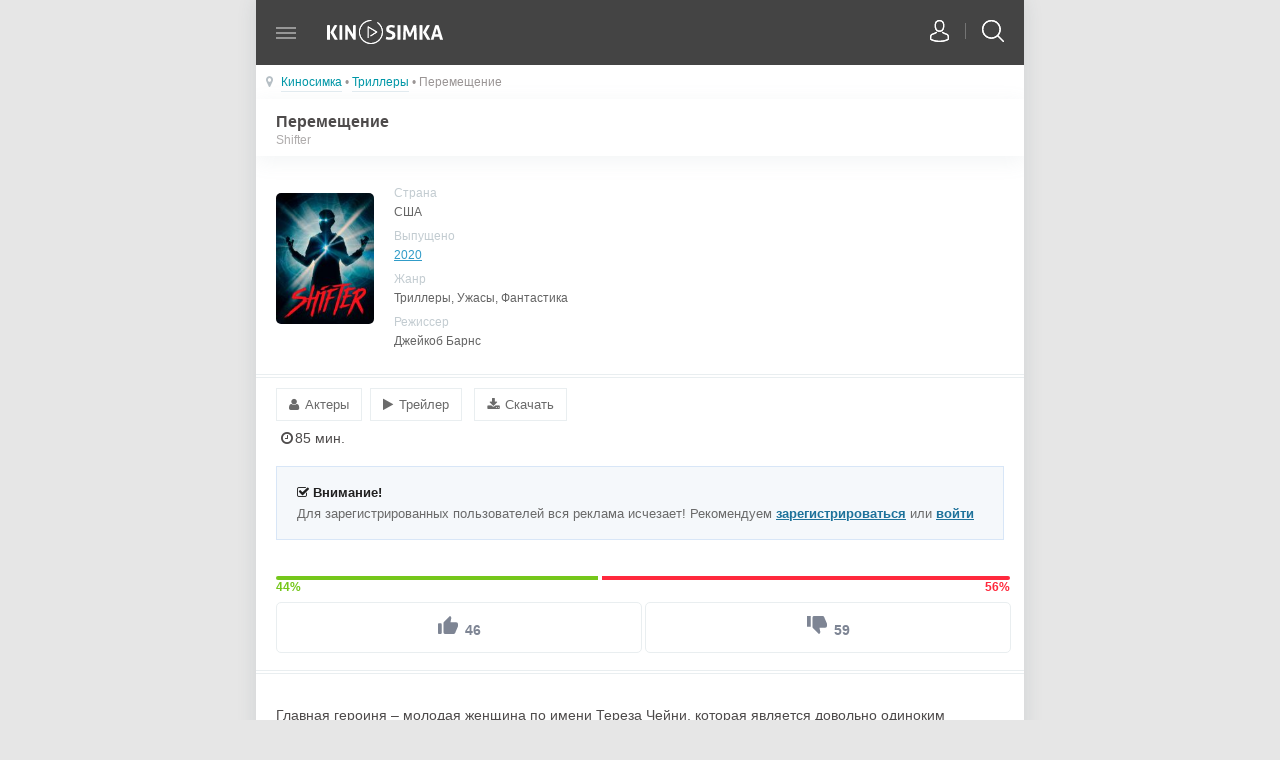

--- FILE ---
content_type: text/html; charset=utf-8
request_url: https://me.kinosimka4.org/3520-shifter-2020-mp4.html
body_size: 9644
content:
<!DOCTYPE html>
<html lang="ru">
<head>
<meta charset="utf-8">
<title>Скачать фильм Перемещение (2020) на телефон mp4 бесплатно</title>
<meta name="description" content="Перемещение  2020 / Shifter 2020 / скачать фильм на телефон и планшет в хорошем качестве HD совершенно бесплатно.">
<meta name="keywords" content="Shifter на телефон, андроид, mp4, планшет, бесплатно, 2020, фильмы мп4, смотреть онлайн.">
<meta property="og:site_name" content="Скачать фильмы на телефон mp4 в HD - Kinosimka">
<meta property="og:type" content="article">
<meta property="og:title" content="Перемещение">
<meta property="og:url" content="https://me.kinosimka4.org/3520-shifter-2020-mp4.html">
<meta property="og:description" content="Главная героиня – молодая женщина по имени Тереза Чейни, которая является довольно одиноким человеком. У нее нет близких друзей, с которыми она могла бы пообщаться и поделиться какими-то своими проблемами. Единственный близкий человек, который у нее был – это отец. Однако его уже нет в живых.">
<link rel="search" type="application/opensearchdescription+xml" href="https://me.kinosimka4.org/index.php?do=opensearch" title="Скачать фильмы на телефон mp4 в HD - Kinosimka">
<link rel="canonical" href="https://me.kinosimka4.org/3520-shifter-2020-mp4.html">
<link rel="alternate" type="application/rss+xml" title="Скачать фильмы на телефон mp4 в HD - Kinosimka" href="https://me.kinosimka4.org/rss.xml">
<link rel="preload" href="/engine/classes/min/index.php?charset=utf-8&amp;f=/templates/kinosimka/style/styles.css,/templates/kinosimka/style/awesome.css&amp;7" as="style">    
<link rel="stylesheet" href="/engine/classes/min/index.php?charset=utf-8&amp;f=/templates/kinosimka/style/styles.css,/templates/kinosimka/style/awesome.css&amp;7" />
<meta name="viewport" content="width=device-width, initial-scale=1.0" />
<link rel="shortcut icon" href="/templates/kinosimka/images/favicon.png" />

<script src="/engine/classes/min/index.php?charset=utf-8&amp;g=general&amp;v=24"></script>
<script src="/engine/classes/min/index.php?charset=utf-8&amp;f=engine/classes/js/jqueryui.js,engine/classes/js/dle_js.js,engine/classes/masha/masha.js&amp;v=24" defer></script>
</head>
<body>
<div class="wrapper">
<div class="page_bg">
<header>
<div class="side-header">
<div class="side-link">
<!--noindex--> 
<a href="/login.html" class="userauto"></a>	

<!--/noindex-->  
<div class="search-open"><span class="search-o"></span><span class="search-close"></span></div>
</div>	
</div>   
 
<div class="burger">
    <a href="#" id="open_burger" class="open__burger">
        <span></span>
    </a>    
</div>
<div class="burger__nav">
    <nav>
          <a href="/">Главная</a>
          <a href="/genre.html">Категории</a>
          <a href="/chat.html">Чат сайта</a>
          <a href="/top100.html">Топ 100</a>
          <a href="/up.html">Обновления</a>
          <a href="/xfsearch/year/2024/">Новинки кино</a>
          <a href="/collections/">Подборки фильмов</a>
          <a href="/years-country.html">По годам и странам</a>         
          <a href="/comments.html">Последние комментарии</a>
    </nav>
</div>
 
<div class="logotype">
<a href="/" title="Киносимка"></a>	
</div>	
</header>
<div class="search-input">
<form id="quicksearch" method="post">
<input type="hidden" name="do" value="search" />
<input type="hidden" name="subaction" value="search" />
<input id="ajax_search" name="story" placeholder="Поиск по сайту..." type="text" />
<button type="submit" title="Найти"></button>
</form>	
</div>
     
    <div class="decor-line speedbar nowrap img-bg">
    <div class="speedi"><span class="fa fa-map-marker"></span></div>
    ﻿<span id="dle-speedbar"><span itemscope itemtype="https://schema.org/BreadcrumbList"><span itemprop="itemListElement" itemscope itemtype="https://schema.org/ListItem"><meta itemprop="position" content="1"><a href="https://me.kinosimka4.org/" itemprop="item"><span itemprop="name">Киносимка</span></a></span> &bull; <span itemprop="itemListElement" itemscope itemtype="https://schema.org/ListItem"><meta itemprop="position" content="2"><a href="https://me.kinosimka4.org/thrillers/" itemprop="item"><span itemprop="name">Триллеры</span></a></span> &bull; Перемещение</span></span>
</div>
    
    
    
    
    <div class="content"><div id='dle-content'><div itemscope itemtype="http://schema.org/Movie">
<div class="main-title">
<span class="main-r">

</span>
<div class="title-e">
<h1 itemprop="name">Перемещение</h1>
</div>
 <div class="or"><span itemprop="alternativeHeadline">Shifter </span></div>       
</div>
             
 <article class="full_sto">
<div class="posterfull">
<img itemprop="image"src="/uploads/posts/2020-08/1596966123-448820624-shifter-kinosimka.jpg" alt="Перемещение на телефон" />

</div>
<div class="info-article">
<div class="info-s">
<div>Страна</div>
США	
</div>
<div class="info-s">
<div>Выпущено</div>
<span itemprop="dateCreated"><a href="https://me.kinosimka4.org/xfsearch/year/2020/">2020</a></span>	
</div>
<div class="info-s">
<div>Жанр</div>
Триллеры, Ужасы, Фантастика	
</div>
   <div class="info-s">
<div>Режиссер</div>
<span itemprop="director">Джейкоб Барнс</span>
</div> 
</div>
</article>
	
	<div class="title_sp"><a href="javascript:ShowOrHide('actors_sp')"><i class="fa fa-user">&nbsp;&nbsp;</i><span>Актеры</span></a><a href="https://me.kinosimka4.org/3520-shifter-2020-mp4/online.html" rel="nofollow"><i class="fa fa-play">&nbsp;&nbsp;</i><span>Трейлер</span></a>
    <a href="#" id="todown"><i class="fa fa-download" aria-hidden="true">&nbsp;&nbsp;</i><span>Скачать</span></a>
    </div>
	<div id="actors_sp" style="display:none">
      <div class="actorshot">Николь Фанчер, Ashley Mandanas, Jamie Brewster, Leesa Neidel, Стефен Гудман, Пол Т. Тейлор, Бен Холл, Jacob Ryan Snovel, Derrico Thomas, Katy Atkinson</div>
	</div>
    
	     <div class="new--ratings">
       
                 <div class="new--rating">
          <i class="fa fa-clock-o" aria-hidden="true"></i>
            <span>85 мин.</span>
        </div>
    </div>
    
   <noindex><div class="berrors">
	<b><i class="fa fa-check-square-o" aria-hidden="true"></i> Внимание!</b><br>
	Для зарегистрированных пользователей вся реклама исчезает! Рекомендуем <a href="/?do=register">зарегистрироваться</a> или <a href="/login.html">войти</a>
</div></noindex>

	
	<!--noindex-->	
	<div class="ratingBox" id="frate-3520">
		<div class="rate-data">
			<span id="ratig-layer-3520" class="ignore-select"><span class="ratingtypeplusminus ignore-select ratingminus" >-13</span></span><span id="vote-num-id-3520">105</span>
		</div> 
		<div class="rate-btn">
			<span class="rate-plus" id="pluss-3520" onclick="doRateLD('plus', '3520');">
						<svg class="icon icon-thumb-up tooltip" title="Like" viewBox="0 0 19.59 17.81">
							<path d="M19.8,9A1.79,1.79,0,0,0,18,7.23H12.4l.85-4.07,0-.28a1.34,1.34,0,0,0-.39-.94L11.94,1,6.07,6.87a1.77,1.77,0,0,0-.52,1.26V17a1.79,1.79,0,0,0,1.78,1.78h8A1.77,1.77,0,0,0,17,17.72l2.69-6.28a1.76,1.76,0,0,0,.12-.65V9.09h0Z" transform="translate(-0.21 -1)"></path><rect y="7.12" width="3.56" height="10.69" rx="1" ry="1"></rect>
						</svg>
						<span class="ignore-select rcount"></span> 
				</span> 
			<span class="rate-minus" id="minuss-3520" onclick="doRateLD('minus', '3520');">
						<svg class="icon icon-thumb-down tooltip" title="Dislike" viewBox="0 0 58 52.73">
							<path d="M55.91,21.64H32.18a5.24,5.24,0,0,0-4.85,3.22l-8,18.59A5.21,5.21,0,0,0,19,45.36v5l0,0,0,.21a5.29,5.29,0,0,0,5.27,5.27H40.91L38.4,68l-.08.84a4,4,0,0,0,1.16,2.79l2.79,2.77L59.65,57a5.24,5.24,0,0,0,1.53-3.72V26.91A5.29,5.29,0,0,0,55.91,21.64Zm10.55,0V53.27H77V21.64Z" transform="translate(-19 -21.64)"></path>
						</svg>
						<span class="ignore-select rcount"></span> 
			</span>
		</div>
	</div>
	<!--/noindex-->
	

	
		<div class="f-story bbstore">
<div itemprop="description"><p>Главная героиня – молодая женщина по имени Тереза Чейни, которая является довольно одиноким человеком. У нее нет близких друзей, с которыми она могла бы пообщаться и поделиться какими-то своими проблемами. Единственный близкий человек, который у нее был – это отец. Однако его уже нет в живых. Тереза сильно скучает по нему, и ей хотелось бы как-нибудь повидаться с ним. Поэтому в один из дней она приступила к попыткам создать машину времени. Она довольно неплохо разбирается в квантовой физике, поэтому спустя какое-то время устройство было создано. Женщина приступила к проведению экспериментов. Поначалу она думала, что все нормально. Однако со временем стало ясно, что путешествия во времени вызывают слишком много побочных эффектов.</p></div>
<div class="b1"></div>
<div class="b2"></div>             
</div>


 <div class="main-title or" align="center" id="download"><span itemprop="alternativeHeadline">Скачать фильм Перемещение MP4 на андроид телефон или планшет</span></div> 

    
     <div class="berrors-full">
     <div class="info-v">
  <div class="info-s-f-s" >
<i class="fa fa-film" aria-hidden="true"></i>
    Качество: WEB-DLRip

  </div>
    <div class="info-s-f-s">
 <i class="fa fa-volume-up" aria-hidden="true"></i>
    Озвучка: Многоголосый (любительский)
  </div>
</div>
<noindex>
<div class="button-fulls">
    <a href="/index.php?do=go&url=aHR0cHM6Ly9kd24yLnZzaW1rLmNvbS9kd24xL21wNF9raW5vc2lta2EudHZfS2V5TERtZGpGRWxkZW5YMTYvU2hpZnRlci4yMDIwLlAuV0VCX19LaW5vc2lta2EuUlUubXA0" rel="nofollow"> <i class="fa fa-download my-icon"></i>
    <span class="d-button">Загрузить <i class="size">168 MB</i></span>
    <span class="e-button">Формат: MP4 / 720x304</span> 
  </a>  
</div>








</noindex>
         
                        
         

        
        
    </div>


 <div class="fullstoryback" style="text-align: right"><a href="javascript:AddComplaint('3520', 'news')"><i class="fa fa-envelope" aria-hidden="true"></i> Сообщить об ошибке</a> </div>
   
     
     
<div class="full-comms">
		<form  method="post" name="dle-comments-form" id="dle-comments-form" ><div id="blokkomentariev">
<!--noindex-->
 <div class="koment-inputs clearfix">
 </div>
 <div class="koment-textarea"><div class="bb-editor">
<textarea name="comments" id="comments" cols="70" rows="10" placeholder="Оставьте пожалуйста отзыв"></textarea>
</div>

</div>
 <div class="koment-inputs clearfix">
	
	<div class="sep-input secur clearfix">
		<div class="input">
			
			
			
		</div>
	</div>
		<p>
	 <div class="koment-inputs clearfix">
	 <input type="text" maxlength="35" name="name" id="name" placeholder="Ваше имя" />
	 <input type="hidden" maxlength="35" name="mail" id="mail" placeholder="Ваш e-mail (необязательно)" />
              <button name="submit" class="qes" type="submit">Отправить</button>

 </div>
	 
                

 </div>
<!--/noindex-->
</div>

<style>
    .qes {
    font-weight:700 !important;
        color:#fff;
        background:#0097a7;
        border:1px solid #0097a7;
        padding:12px 27px;
        -webkit-border-radius: 5px;
-moz-border-radius: 5px;
border-radius: 5px;
    }

</style>
		<input type="hidden" name="subaction" value="addcomment">
		<input type="hidden" name="post_id" id="post_id" value="3520"><input type="hidden" name="user_hash" value="ac66ed0464d0233715d26d931d585b1b38e639fd"></form>
	</div>
    	<form method="post" name="dlemasscomments" id="dlemasscomments"><div id="dle-comments-list">

<div id="dle-ajax-comments"></div>
<div id="comment"></div><div id='comment-id-36111'><div class="kinosimka-comments" id="10">
    <div class="simka-comm-left">
               
       
        <img src="/templates/kinosimka/dleimages/noavatar.png">
        
    </div>
    <div class="simka-comm-right">
        
				<div class="koment-rate">
					<a href="#" onclick="doCommentsRate('plus', '36111'); return false;" ><span class="fa fa-thumbs-o-up"></span></a>
					<span id="comments-ratig-layer-36111" class="ignore-select"><span class="ratingtypeplusminus ignore-select ratingzero" >0</span></span>
					<a href="#" onclick="doCommentsRate('minus', '36111'); return false;" ><span class="fa fa-thumbs-o-down"></span></a>
				</div>
				
<div class="autor-simka-comm">
    <div class="autor-s"><a onclick="ShowProfile('%D0%A5%D0%B0%D0%BD%D1%8B%D0%B3%D0%B0', 'https://me.kinosimka4.org/user/%D0%A5%D0%B0%D0%BD%D1%8B%D0%B3%D0%B0/', '0'); return false;" href="https://me.kinosimka4.org/user/%D0%A5%D0%B0%D0%BD%D1%8B%D0%B3%D0%B0/">Ханыга</a></div>
     <div class="datee">28 февраля 2021 19:13</div>
        </div> 
   <div class="simka-mess-comm">
       <div id='comm-id-36111'>Дичь лютая, по-любому вместо сценария 5 страничный рассказ из журнала фантастики...</div>

        </div>
        
       <div class="nav-comm-simka">
           <a onclick="dle_fastreply('Ханыга'); return false;" href="#"><div><span><i class="fa fa-edit"></i> Ответить</span></div></a>
				
                
        </div>
   </div>
</div>

</div><div id='comment-id-32991'><div class="kinosimka-comments" id="9">
    <div class="simka-comm-left">
               
       
        <img src="/templates/kinosimka/dleimages/noavatar.png">
        
    </div>
    <div class="simka-comm-right">
        
				<div class="koment-rate">
					<a href="#" onclick="doCommentsRate('plus', '32991'); return false;" ><span class="fa fa-thumbs-o-up"></span></a>
					<span id="comments-ratig-layer-32991" class="ignore-select"><span class="ratingtypeplusminus ignore-select ratingzero" >0</span></span>
					<a href="#" onclick="doCommentsRate('minus', '32991'); return false;" ><span class="fa fa-thumbs-o-down"></span></a>
				</div>
				
<div class="autor-simka-comm">
    <div class="autor-s">Гость Вася</div>
     <div class="datee">27 декабря 2020 22:29</div>
        </div> 
   <div class="simka-mess-comm">
       <div id='comm-id-32991'>Джокер,</div>

        </div>
        
       <div class="nav-comm-simka">
           <a onclick="dle_fastreply('Гость&nbsp;Вася'); return false;" href="#"><div><span><i class="fa fa-edit"></i> Ответить</span></div></a>
				
                
        </div>
   </div>
</div>

</div><div id='comment-id-30917'><div class="kinosimka-comments" id="8">
    <div class="simka-comm-left">
               
       
        <img src="/templates/kinosimka/dleimages/noavatar.png">
        
    </div>
    <div class="simka-comm-right">
        
				<div class="koment-rate">
					<a href="#" onclick="doCommentsRate('plus', '30917'); return false;" ><span class="fa fa-thumbs-o-up"></span></a>
					<span id="comments-ratig-layer-30917" class="ignore-select"><span class="ratingtypeplusminus ignore-select ratingzero" >0</span></span>
					<a href="#" onclick="doCommentsRate('minus', '30917'); return false;" ><span class="fa fa-thumbs-o-down"></span></a>
				</div>
				
<div class="autor-simka-comm">
    <div class="autor-s">Каин</div>
     <div class="datee">8 ноября 2020 12:28</div>
        </div> 
   <div class="simka-mess-comm">
       <div id='comm-id-30917'>Всё хорошо</div>

        </div>
        
       <div class="nav-comm-simka">
           <a onclick="dle_fastreply('Каин'); return false;" href="#"><div><span><i class="fa fa-edit"></i> Ответить</span></div></a>
				
                
        </div>
   </div>
</div>

</div><div id='comment-id-27917'><div class="kinosimka-comments" id="7">
    <div class="simka-comm-left">
               
       
        <img src="/templates/kinosimka/dleimages/noavatar.png">
        
    </div>
    <div class="simka-comm-right">
        
				<div class="koment-rate">
					<a href="#" onclick="doCommentsRate('plus', '27917'); return false;" ><span class="fa fa-thumbs-o-up"></span></a>
					<span id="comments-ratig-layer-27917" class="ignore-select"><span class="ratingtypeplusminus ignore-select ratingplus" >+5</span></span>
					<a href="#" onclick="doCommentsRate('minus', '27917'); return false;" ><span class="fa fa-thumbs-o-down"></span></a>
				</div>
				
<div class="autor-simka-comm">
    <div class="autor-s"><a onclick="ShowProfile('%D0%94%D0%B6%D0%BE%D0%BA%D0%B5%D1%80', 'https://me.kinosimka4.org/user/%D0%94%D0%B6%D0%BE%D0%BA%D0%B5%D1%80/', '0'); return false;" href="https://me.kinosimka4.org/user/%D0%94%D0%B6%D0%BE%D0%BA%D0%B5%D1%80/">Джокер</a></div>
     <div class="datee">2 сентября 2020 20:44</div>
        </div> 
   <div class="simka-mess-comm">
       <div id='comm-id-27917'>Не стоит времени.</div>

        </div>
        
       <div class="nav-comm-simka">
           <a onclick="dle_fastreply('Джокер'); return false;" href="#"><div><span><i class="fa fa-edit"></i> Ответить</span></div></a>
				
                
        </div>
   </div>
</div>

</div><div id='comment-id-27322'><div class="kinosimka-comments" id="6">
    <div class="simka-comm-left">
               
       
        <img src="/templates/kinosimka/dleimages/noavatar.png">
        
    </div>
    <div class="simka-comm-right">
        
				<div class="koment-rate">
					<a href="#" onclick="doCommentsRate('plus', '27322'); return false;" ><span class="fa fa-thumbs-o-up"></span></a>
					<span id="comments-ratig-layer-27322" class="ignore-select"><span class="ratingtypeplusminus ignore-select ratingplus" >+1</span></span>
					<a href="#" onclick="doCommentsRate('minus', '27322'); return false;" ><span class="fa fa-thumbs-o-down"></span></a>
				</div>
				
<div class="autor-simka-comm">
    <div class="autor-s">Гость Елена</div>
     <div class="datee">21 августа 2020 23:52</div>
        </div> 
   <div class="simka-mess-comm">
       <div id='comm-id-27322'>Гость Владислав,<br>И в правду, пол фильма только на блеватню её ушло, и это было самое яркое и красочное... Фу. На этот фильм.</div>

        </div>
        
       <div class="nav-comm-simka">
           <a onclick="dle_fastreply('Гость&nbsp;Елена'); return false;" href="#"><div><span><i class="fa fa-edit"></i> Ответить</span></div></a>
				
                
        </div>
   </div>
</div>

</div><div id='comment-id-26883'><div class="kinosimka-comments" id="5">
    <div class="simka-comm-left">
               
       
        <img src="/templates/kinosimka/dleimages/noavatar.png">
        
    </div>
    <div class="simka-comm-right">
        
				<div class="koment-rate">
					<a href="#" onclick="doCommentsRate('plus', '26883'); return false;" ><span class="fa fa-thumbs-o-up"></span></a>
					<span id="comments-ratig-layer-26883" class="ignore-select"><span class="ratingtypeplusminus ignore-select ratingplus" >+1</span></span>
					<a href="#" onclick="doCommentsRate('minus', '26883'); return false;" ><span class="fa fa-thumbs-o-down"></span></a>
				</div>
				
<div class="autor-simka-comm">
    <div class="autor-s">Гость Владислав</div>
     <div class="datee">16 августа 2020 03:49</div>
        </div> 
   <div class="simka-mess-comm">
       <div id='comm-id-26883'>Фильм можно в 20 мин уложить. Смотрите и мотайте постоянно по 10 сек вперёд. 30 минут она рыгала. Отстой, не советую.</div>

        </div>
        
       <div class="nav-comm-simka">
           <a onclick="dle_fastreply('Гость&nbsp;Владислав'); return false;" href="#"><div><span><i class="fa fa-edit"></i> Ответить</span></div></a>
				
                
        </div>
   </div>
</div>

</div><div id='comment-id-26606'><div class="kinosimka-comments" id="4">
    <div class="simka-comm-left">
               
       
        <img src="//me.kinosimka4.org/uploads/fotos/foto_18816.png">
        
    </div>
    <div class="simka-comm-right">
        
				<div class="koment-rate">
					<a href="#" onclick="doCommentsRate('plus', '26606'); return false;" ><span class="fa fa-thumbs-o-up"></span></a>
					<span id="comments-ratig-layer-26606" class="ignore-select"><span class="ratingtypeplusminus ignore-select ratingplus" >+1</span></span>
					<a href="#" onclick="doCommentsRate('minus', '26606'); return false;" ><span class="fa fa-thumbs-o-down"></span></a>
				</div>
				
<div class="autor-simka-comm">
    <div class="autor-s"><a onclick="ShowProfile('Valentina', 'https://me.kinosimka4.org/user/Valentina/', '0'); return false;" href="https://me.kinosimka4.org/user/Valentina/">Valentina</a></div>
     <div class="datee">12 августа 2020 17:31</div>
        </div> 
   <div class="simka-mess-comm">
       <div id='comm-id-26606'>Для любителей арт-хаузного кино. К сожалению, актёры сыграли не лучшим образом.</div>

        </div>
        
       <div class="nav-comm-simka">
           <a onclick="dle_fastreply('Valentina'); return false;" href="#"><div><span><i class="fa fa-edit"></i> Ответить</span></div></a>
				
                
        </div>
   </div>
</div>

</div><div id='comment-id-26550'><div class="kinosimka-comments" id="3">
    <div class="simka-comm-left">
               
       
        <img src="/templates/kinosimka/dleimages/noavatar.png">
        
    </div>
    <div class="simka-comm-right">
        
				<div class="koment-rate">
					<a href="#" onclick="doCommentsRate('plus', '26550'); return false;" ><span class="fa fa-thumbs-o-up"></span></a>
					<span id="comments-ratig-layer-26550" class="ignore-select"><span class="ratingtypeplusminus ignore-select ratingminus" >-1</span></span>
					<a href="#" onclick="doCommentsRate('minus', '26550'); return false;" ><span class="fa fa-thumbs-o-down"></span></a>
				</div>
				
<div class="autor-simka-comm">
    <div class="autor-s">Гость rashma</div>
     <div class="datee">12 августа 2020 00:22</div>
        </div> 
   <div class="simka-mess-comm">
       <div id='comm-id-26550'>Фильм конечно, не страшный, да и вообще смешной, очень слабая работа. Режиссер наверно и не старался</div>

        </div>
        
       <div class="nav-comm-simka">
           <a onclick="dle_fastreply('Гость&nbsp;rashma'); return false;" href="#"><div><span><i class="fa fa-edit"></i> Ответить</span></div></a>
				
                
        </div>
   </div>
</div>

</div><div id='comment-id-26528'><div class="kinosimka-comments" id="2">
    <div class="simka-comm-left">
               
       
        <img src="/templates/kinosimka/dleimages/noavatar.png">
        
    </div>
    <div class="simka-comm-right">
        
				<div class="koment-rate">
					<a href="#" onclick="doCommentsRate('plus', '26528'); return false;" ><span class="fa fa-thumbs-o-up"></span></a>
					<span id="comments-ratig-layer-26528" class="ignore-select"><span class="ratingtypeplusminus ignore-select ratingminus" >-1</span></span>
					<a href="#" onclick="doCommentsRate('minus', '26528'); return false;" ><span class="fa fa-thumbs-o-down"></span></a>
				</div>
				
<div class="autor-simka-comm">
    <div class="autor-s">Гость Вадим</div>
     <div class="datee">11 августа 2020 20:11</div>
        </div> 
   <div class="simka-mess-comm">
       <div id='comm-id-26528'>Не стоит даже время тратить отвратительный фильм</div>

        </div>
        
       <div class="nav-comm-simka">
           <a onclick="dle_fastreply('Гость&nbsp;Вадим'); return false;" href="#"><div><span><i class="fa fa-edit"></i> Ответить</span></div></a>
				
                
        </div>
   </div>
</div>

</div><div id='comment-id-26368'><div class="kinosimka-comments" id="1">
    <div class="simka-comm-left">
               
       
        <img src="/templates/kinosimka/dleimages/noavatar.png">
        
    </div>
    <div class="simka-comm-right">
        
				<div class="koment-rate">
					<a href="#" onclick="doCommentsRate('plus', '26368'); return false;" ><span class="fa fa-thumbs-o-up"></span></a>
					<span id="comments-ratig-layer-26368" class="ignore-select"><span class="ratingtypeplusminus ignore-select ratingplus" >+2</span></span>
					<a href="#" onclick="doCommentsRate('minus', '26368'); return false;" ><span class="fa fa-thumbs-o-down"></span></a>
				</div>
				
<div class="autor-simka-comm">
    <div class="autor-s">Гость Друг</div>
     <div class="datee">9 августа 2020 13:31</div>
        </div> 
   <div class="simka-mess-comm">
       <div id='comm-id-26368'>Прошу прощения, хрень.</div>

        </div>
        
       <div class="nav-comm-simka">
           <a onclick="dle_fastreply('Гость&nbsp;Друг'); return false;" href="#"><div><span><i class="fa fa-edit"></i> Ответить</span></div></a>
				
                
        </div>
   </div>
</div>

</div></div></form>

		<!--dlenavigationcomments-->

</div>

<div class="berrors">
<div class="main-title">
<div class="title-e">Что еще посмотреть?
</div>
</div>
    <div class="content my__content"><article class="related">
<div class="poster">
<a href="https://me.kinosimka4.org/3492-sinjaja-boroda-2017-mp4.html"><img src="/uploads/posts/2020-08/1596278650-557788082-sinyaya-boroda-kinosimka.jpg" alt="Синяя борода"></a>
</div>
<div class="info-article">
<div class="info-s">
<div class="title">
<a href="https://me.kinosimka4.org/3492-sinjaja-boroda-2017-mp4.html">Синяя борода</a>	
</div>HDrip (Отличное качество)	
</div>	
</div>
</article><article class="related">
<div class="poster">
<a href="https://me.kinosimka4.org/3150-dvernoj-zamok-2018-mp4.html"><img src="/uploads/posts/2020-04/1587503555-1384531755-dvernoy-zamok-kinosimka.jpg" alt="Дверной замок"></a>
</div>
<div class="info-article">
<div class="info-s">
<div class="title">
<a href="https://me.kinosimka4.org/3150-dvernoj-zamok-2018-mp4.html">Дверной замок</a>	
</div>WEB-DLRip	
</div>	
</div>
</article><article class="related">
<div class="poster">
<a href="https://me.kinosimka4.org/2951-chelovek-nevidimka-2020-mp4.html"><img src="/uploads/posts/2020-03/1583692727-570568366-chelovek-nevidimka-kinosimka.jpg" alt="Человек-невидимка"></a>
</div>
<div class="info-article">
<div class="info-s">
<div class="title">
<a href="https://me.kinosimka4.org/2951-chelovek-nevidimka-2020-mp4.html">Человек-невидимка</a>	
</div>HDrip (Отличное качество)	
</div>	
</div>
</article><article class="related">
<div class="poster">
<a href="https://me.kinosimka4.org/2867-punkt-naznachenija-3-2006-mp4.html"><img src="/uploads/posts/2020-02/1581885276-800890036-punkt-naznacheniya-3-kinosimka.jpg" alt="Пункт назначения 3"></a>
</div>
<div class="info-article">
<div class="info-s">
<div class="title">
<a href="https://me.kinosimka4.org/2867-punkt-naznachenija-3-2006-mp4.html">Пункт назначения 3</a>	
</div>HDrip (Отличное качество)	
</div>	
</div>
</article></div>
	</div>
<div class="nav-vf">
	<li><a href="/"><i class="fa fa-mail-reply"></i> На главную</a></li>
	<li><a href="/xfsearch/year/2023/" title="Фильмы 2023 года на телефон"><i class="fa fa-thumbs-o-up"></i> Все фильмы 2023</a></li>
	<li><a href="/xfsearch/year/2024/" title="Фильмы 2024 года на телефон"><i class="fa fa-play-circle" aria-hidden="true"></i> Новинки 2024</a></li>
</div></div></div>
    
    
    

     
    
    
    <footer>
<div class="footer">
<div class="email-info">
<div><b>Киносимка</b> - скачать фильмы на телефон!


</div>
<a href="/address.html" rel="nofollow">Связаться</a><!--LiveInternet counter--><a href="#"
target="_blank"><img id="licntA6CE" width="0" height="0" style="border:0" 
title="LiveInternet"
src="[data-uri]"
alt=""/></a><script>(function(d,s){d.getElementById("licntA6CE").src=
"https://counter.yadro.ru/hit?t50.1;r"+escape(d.referrer)+
((typeof(s)=="undefined")?"":";s"+s.width+"*"+s.height+"*"+
(s.colorDepth?s.colorDepth:s.pixelDepth))+";u"+escape(d.URL)+
";h"+escape(d.title.substring(0,150))+";"+Math.random()})
(document,screen)</script><!--/LiveInternet-->
</div>	

			
</div>	
</footer>
    </div>
    </div>
<script>
function editCollections( id, action ){
	ShowLoading('');
	$.post('engine/ajax/controller.php?mod=collections_menu', { news_id: id, action: action, user_hash: dle_login_hash }, function(data){
	
		if( data == 'error' ){
			alert(data);
		} else {
				  
			$.magnificPopup.open({
			items: {
				src: data
			},
			type: 'inline',
			mainClass: 'mfp-fade',
			removalDelay: 170,
			overflowY: 'hide',
			closeOnBgClick: true,
			showCloseBtn: true,
			callbacks: {
				open: function() {},
				afterClose: function() {},		 
				beforeClose: function() {}
			}		
			});					  
			
		}	
	
	HideLoading('');
	
	});

};
</script><script>
<!--
var dle_root       = '/';
var dle_admin      = '';
var dle_login_hash = 'ac66ed0464d0233715d26d931d585b1b38e639fd';
var dle_group      = 5;
var dle_skin       = 'kinosimka';
var dle_wysiwyg    = '-1';
var quick_wysiwyg  = '2';
var dle_act_lang   = ["Да", "Нет", "Ввод", "Отмена", "Сохранить", "Удалить", "Загрузка. Пожалуйста, подождите..."];
var menu_short     = 'Быстрое редактирование';
var menu_full      = 'Полное редактирование';
var menu_profile   = 'Профиль';
var menu_send      = 'Отправить сообщение';
var menu_uedit     = 'Админцентр';
var dle_info       = 'Информация';
var dle_confirm    = 'Подтверждение';
var dle_prompt     = 'Ввод информации';
var dle_req_field  = 'Заполните все необходимые поля';
var dle_del_agree  = 'Вы действительно хотите удалить? Данное действие невозможно будет отменить';
var dle_spam_agree = 'Вы действительно хотите отметить пользователя как спамера? Это приведёт к удалению всех его комментариев';
var dle_complaint  = 'Укажите текст Вашей жалобы для администрации:';
var dle_big_text   = 'Выделен слишком большой участок текста.';
var dle_orfo_title = 'Укажите комментарий для администрации к найденной ошибке на странице';
var dle_p_send     = 'Отправить';
var dle_p_send_ok  = 'Уведомление успешно отправлено';
var dle_save_ok    = 'Изменения успешно сохранены. Обновить страницу?';
var dle_reply_title= 'Ответ на комментарий';
var dle_tree_comm  = '0';
var dle_del_news   = 'Удалить статью';
var dle_sub_agree  = 'Вы действительно хотите подписаться на комментарии к данной публикации?';
var allow_dle_delete_news   = false;

jQuery(function($){
$('#dle-comments-form').submit(function() {
	doAddComments();
	return false;
});
});
//-->
</script>
<script type="text/javascript" src="/templates/kinosimka/js/libs.js"></script>
<!--[if lt IE 9]><script src="//html5shiv.googlecode.com/svn/trunk/html5.js"></script><![endif]-->

</body>
</html>

--- FILE ---
content_type: image/svg+xml
request_url: https://me.kinosimka4.org/templates/kinosimka/svg/logotype.svg
body_size: 3455
content:
<?xml version="1.0" encoding="utf-8"?>
<!-- Generator: Adobe Illustrator 16.0.0, SVG Export Plug-In . SVG Version: 6.00 Build 0)  -->
<!DOCTYPE svg PUBLIC "-//W3C//DTD SVG 1.1//EN" "http://www.w3.org/Graphics/SVG/1.1/DTD/svg11.dtd">
<svg version="1.1" xmlns="http://www.w3.org/2000/svg" xmlns:xlink="http://www.w3.org/1999/xlink" x="0px" y="0px" viewBox="0 0 120 23.9946289" enable-background="new 0 0 120 23.9946289" xml:space="preserve">
<g id="Слой_1">
	<g>
		<path fill="#FFFFFF" d="M1,5.2060547c0.253418-0.0400391,0.5-0.0668945,0.7402344-0.0800781
			C1.9799805,5.112793,2.2265625,5.105957,2.4799805,5.105957c0.2265625,0,0.4599609,0.0068359,0.7001953,0.0200195
			c0.2397461,0.0131836,0.4863281,0.0400391,0.7397461,0.0800781v14.4194336c-0.253418,0.0400391-0.5,0.0673828-0.7397461,0.0800781
			c-0.2402344,0.0136719-0.4799805,0.0205078-0.7202148,0.0205078c-0.2397461,0-0.4799805-0.0068359-0.7197266-0.0205078
			C1.5,19.6928711,1.253418,19.6655273,1,19.6254883V5.2060547z M4.340332,12.3657227l3.8999023-7.1396484
			C8.546875,5.1728516,8.8300781,5.1391602,9.090332,5.1259766C9.3500977,5.112793,9.5864258,5.105957,9.800293,5.105957
			c0.2265625,0,0.4799805,0.0136719,0.7597656,0.0400391c0.2802734,0.0268555,0.5732422,0.0532227,0.8798828,0.0800781
			L7.5,12.1660156l4.2802734,7.4399414c-0.3071289,0.0263672-0.6035156,0.0527344-0.8901367,0.0800781
			c-0.2871094,0.0263672-0.543457,0.0400391-0.7700195,0.0400391c-0.2133789,0-0.4501953-0.0068359-0.7099609-0.0205078
			c-0.2602539-0.0126953-0.550293-0.046875-0.8701172-0.0996094L4.340332,12.3657227z"/>
		<path fill="#FFFFFF" d="M13.3798828,5.2260742c0.4931641-0.0800781,0.9799805-0.1201172,1.4599609-0.1201172
			s0.9731445,0.0400391,1.4799805,0.1201172V19.605957c-0.5068359,0.0800781-0.9931641,0.1201172-1.4599609,0.1201172
			c-0.4931641,0-0.9868164-0.0400391-1.4799805-0.1201172V5.2260742z"/>
		<path fill="#FFFFFF" d="M19.1196289,5.2260742c0.4130859-0.0800781,0.8066406-0.1201172,1.1801758-0.1201172
			c0.3999023,0,0.8129883,0.0400391,1.2397461,0.1201172l5.5600586,9.1601563V5.2260742
			c0.4799805-0.0800781,0.9399414-0.1201172,1.3798828-0.1201172c0.4135742,0,0.8134766,0.0400391,1.2001953,0.1201172V19.605957
			c-0.4267578,0.0800781-0.8134766,0.1201172-1.1601563,0.1201172c-0.3730469,0-0.7797852-0.0400391-1.2197266-0.1201172
			l-5.6000977-9.1401367v9.1401367c-0.4267578,0.0800781-0.8598633,0.1201172-1.2998047,0.1201172
			s-0.8671875-0.0400391-1.2802734-0.1201172V5.2260742z"/>
	</g>
</g>
<g id="Слой_1__x28_копия_x29_">
	<g>
		<path fill="#FFFFFF" d="M63.1201172,12.9458008c-0.453125-0.1728516-0.859375-0.362793-1.2207031-0.5698242
			c-0.359375-0.206543-0.6660156-0.453125-0.9199219-0.7402344c-0.2529297-0.2861328-0.4492188-0.6298828-0.5898438-1.0297852
			C60.25,10.2060547,60.1806641,9.7260742,60.1806641,9.1660156c0-0.6801758,0.1162109-1.2802734,0.3496094-1.800293
			c0.2324219-0.5195313,0.5625-0.956543,0.9902344-1.3095703c0.4257813-0.3535156,0.9394531-0.6201172,1.5390625-0.800293
			c0.6005859-0.1796875,1.2734375-0.2700195,2.0205078-0.2700195c0.6806641,0,1.3164063,0.0600586,1.9101563,0.1801758
			c0.5927734,0.1201172,1.2158203,0.293457,1.8701172,0.5200195c-0.0800781,0.7734375-0.2929688,1.5332031-0.640625,2.2797852
			c-0.1992188-0.0800781-0.4023438-0.159668-0.609375-0.2397461s-0.4277344-0.1464844-0.6601563-0.2001953
			c-0.2333984-0.0532227-0.4970703-0.0966797-0.7900391-0.1298828c-0.2939453-0.0332031-0.6269531-0.0498047-1-0.0498047
			c-0.2275391,0-0.4570313,0.0195313-0.6904297,0.0595703c-0.2324219,0.0400391-0.4433594,0.1137695-0.6289063,0.2202148
			C63.6533203,7.7329102,63.5,7.8891602,63.3798828,8.0961914c-0.1191406,0.206543-0.1796875,0.4765625-0.1796875,0.8095703
			c0,0.2670898,0.046875,0.4902344,0.140625,0.6704102c0.0917969,0.1796875,0.21875,0.3330078,0.3789063,0.4599609
			c0.1601563,0.1264648,0.3398438,0.2333984,0.5410156,0.3198242c0.1992188,0.0869141,0.3994141,0.1699219,0.5996094,0.25
			l1.1992188,0.4599609c0.5078125,0.2001953,0.9667969,0.4067383,1.3808594,0.6201172
			c0.4121094,0.2133789,0.7626953,0.4765625,1.0498047,0.7900391C68.7763672,12.7895508,69,13.1694336,69.1601563,13.6157227
			c0.1601563,0.4472656,0.2392578,0.9970703,0.2392578,1.6503906c0,0.6796875-0.1230469,1.2998047-0.3691406,1.8603516
			c-0.2470703,0.5595703-0.6035156,1.0390625-1.0703125,1.4394531s-1.0429688,0.7138672-1.7304688,0.9404297
			c-0.6855469,0.2265625-1.4765625,0.3398438-2.3691406,0.3398438c-0.4404297,0-0.8339844-0.0136719-1.1796875-0.0400391
			c-0.3476563-0.0273438-0.6777344-0.0703125-0.9902344-0.1298828c-0.3144531-0.0605469-0.6230469-0.1367188-0.9296875-0.2304688
			c-0.3076172-0.0927734-0.6269531-0.2060547-0.9609375-0.3398438c0.0410156-0.3867188,0.1132813-0.7900391,0.2207031-1.2099609
			c0.1054688-0.4199219,0.2324219-0.84375,0.3789063-1.2695313c0.5605469,0.2265625,1.0878906,0.3964844,1.5800781,0.5097656
			C62.4736328,17.2495117,63,17.3061523,63.5595703,17.3061523c0.8398438,0,1.5-0.15625,1.9804688-0.4707031
			c0.4804688-0.3125,0.7207031-0.7890625,0.7207031-1.4296875c0-0.3203125-0.0576172-0.5859375-0.1699219-0.7998047
			c-0.1142578-0.2128906-0.2607422-0.3935547-0.4414063-0.5400391c-0.1796875-0.1464844-0.3828125-0.2695313-0.609375-0.3701172
			c-0.2265625-0.0996094-0.4599609-0.1962891-0.6992188-0.2900391L63.1201172,12.9458008z"/>
		<path fill="#FFFFFF" d="M71.4990234,5.2260742c0.4941406-0.0800781,0.9804688-0.1201172,1.4609375-0.1201172
			c0.4794922,0,0.9726563,0.0400391,1.4794922,0.1201172V19.605957c-0.5068359,0.0800781-0.9931641,0.1201172-1.4599609,0.1201172
			c-0.4931641,0-0.9863281-0.0400391-1.4804688-0.1201172V5.2260742z"/>
		<path fill="#FFFFFF" d="M77.6396484,5.2260742c0.5332031-0.0800781,1.046875-0.1201172,1.5400391-0.1201172
			c0.5205078,0,1.0332031,0.0400391,1.5400391,0.1201172l3.3007813,8.2402344l3.3994141-8.2402344
			c0.4130859-0.0800781,0.8730469-0.1201172,1.3798828-0.1201172s0.9931641,0.0400391,1.4599609,0.1201172l0.6806641,14.3798828
			C90.4326172,19.6860352,89.953125,19.7260742,89.5,19.7260742c-0.4541016,0-0.9003906-0.0400391-1.3408203-0.1201172
			l-0.359375-9.7597656l-2.9199219,6.7597656c-0.1875,0.0263672-0.3798828,0.0498047-0.5800781,0.0693359
			c-0.2001953,0.0205078-0.4003906,0.03125-0.5996094,0.03125c-0.1738281,0-0.3476563-0.0078125-0.5205078-0.0205078
			s-0.3535156-0.0400391-0.5400391-0.0800781l-2.7197266-6.8999023l-0.2802734,9.8999023
			c-0.4267578,0.0800781-0.8398438,0.1201172-1.2402344,0.1201172c-0.4257813,0-0.8662109-0.0400391-1.3193359-0.1201172
			L77.6396484,5.2260742z"/>
		<path fill="#FFFFFF" d="M93.5791016,5.2060547c0.2539063-0.0400391,0.5-0.0668945,0.7402344-0.0800781
			s0.4863281-0.0200195,0.7402344-0.0200195c0.2265625,0,0.4589844,0.0068359,0.6992188,0.0200195
			s0.4863281,0.0400391,0.7402344,0.0800781v14.4194336c-0.2539063,0.0400391-0.5,0.0673828-0.7402344,0.0800781
			c-0.2402344,0.0136719-0.4794922,0.0205078-0.7197266,0.0205078c-0.2392578,0-0.4794922-0.0068359-0.7197266-0.0205078
			c-0.2402344-0.0126953-0.4863281-0.0400391-0.7402344-0.0800781V5.2060547z M96.9189453,12.3657227l3.9003906-7.1396484
			c0.3066406-0.0532227,0.5898438-0.0869141,0.8496094-0.1000977s0.4960938-0.0200195,0.7109375-0.0200195
			c0.2265625,0,0.4794922,0.0136719,0.7597656,0.0400391c0.2792969,0.0268555,0.5722656,0.0532227,0.8789063,0.0800781
			l-3.9394531,6.9399414l4.2802734,7.4399414c-0.3076172,0.0263672-0.6035156,0.0527344-0.8896484,0.0800781
			c-0.2871094,0.0263672-0.5439453,0.0400391-0.7705078,0.0400391c-0.2138672,0-0.4501953-0.0068359-0.7099609-0.0205078
			c-0.2597656-0.0126953-0.5507813-0.046875-0.8701172-0.0996094L96.9189453,12.3657227z"/>
		<path fill="#FFFFFF" d="M109.2998047,5.2260742c0.2792969-0.0400391,0.5458984-0.0703125,0.7988281-0.090332
			c0.2539063-0.0200195,0.5332031-0.0297852,0.8398438-0.0297852c0.2675781,0,0.5273438,0.0097656,0.78125,0.0297852
			c0.2519531,0.0200195,0.5332031,0.050293,0.8398438,0.090332l4.4990234,14.3798828
			c-0.546875,0.0800781-1.0800781,0.1201172-1.5996094,0.1201172c-0.5058594,0-1-0.0400391-1.4804688-0.1201172
			l-0.7988281-2.8798828h-4.7607422l-0.8203125,2.8798828c-0.4794922,0.0800781-0.9394531,0.1201172-1.3789063,0.1201172
			c-0.4941406,0-0.9804688-0.0400391-1.4609375-0.1201172L109.2998047,5.2260742z M112.4990234,14.3061523l-1.6601563-6.0400391
			l-1.7402344,6.0400391H112.4990234z"/>
	</g>
</g>
<g id="Слой_3">
	<g>
		<path fill="#FFFFFF" d="M55.6054688,6.5063477C54.765625,4.8764648,53.5405273,3.4379883,52.0625,2.3447266
			c-0.2167969-0.1601563-0.5224609-0.1142578-0.6831055,0.1025391c-0.1601563,0.2167969-0.1142578,0.5224609,0.1020508,0.6826172
			c1.3583984,1.0048828,2.484375,2.3266602,3.2563477,3.8237305c0.8085938,1.5688477,1.2192383,3.265625,1.2192383,5.043457
			c0,6.0776367-4.9438477,11.0209961-11.0209961,11.0209961c-6.0766602,0-11.0205078-4.9433594-11.0205078-11.0209961
			c0-6.0771484,4.9438477-11.0205078,11.0205078-11.0205078c0.2695313,0,0.4882813-0.21875,0.4882813-0.4882813
			S45.2055664,0,44.9360352,0c-6.6152344,0-11.9970703,5.3818359-11.9970703,11.9970703
			c0,6.6157227,5.3818359,11.9975586,11.9970703,11.9975586s11.9975586-5.3818359,11.9975586-11.9975586
			C56.9335938,10.0893555,56.4741211,8.1904297,55.6054688,6.5063477z"/>
		<path fill="#FFFFFF" d="M41.8662109,6.4267578c-0.1523438,0.0869141-0.2470703,0.2485352-0.2470703,0.4243164v10.7158203
			c0,0.2695313,0.21875,0.4882813,0.4887695,0.4882813c0.269043,0,0.487793-0.21875,0.487793-0.4882813V7.7099609
			l7.2294922,4.3041992l-5.315918,3.4248047c-0.2265625,0.1455078-0.2919922,0.4472656-0.1464844,0.6748047
			c0.1464844,0.2255859,0.4487305,0.2919922,0.6748047,0.1464844l5.9790039-3.8530273
			c0.1420898-0.0913086,0.2260742-0.2495117,0.2241211-0.4189453c-0.003418-0.1689453-0.09375-0.3242188-0.2382813-0.4101563
			l-8.6450195-5.1469727C42.206543,6.3417969,42.019043,6.3398438,41.8662109,6.4267578z"/>
	</g>
</g>
<g id="Слой_3__x28_копия_x29_">
	<g>
		<path fill="#FFFFFF" d="M55.6054688,6.5063477C54.765625,4.8764648,53.5405273,3.4379883,52.0625,2.3447266
			c-0.2167969-0.1601563-0.5224609-0.1142578-0.6831055,0.1025391c-0.1601563,0.2167969-0.1142578,0.5224609,0.1020508,0.6826172
			c1.3583984,1.0048828,2.484375,2.3266602,3.2563477,3.8237305c0.8085938,1.5688477,1.2192383,3.265625,1.2192383,5.043457
			c0,6.0776367-4.9438477,11.0209961-11.0209961,11.0209961c-6.0766602,0-11.0205078-4.9433594-11.0205078-11.0209961
			c0-6.0771484,4.9438477-11.0205078,11.0205078-11.0205078c0.2695313,0,0.4882813-0.21875,0.4882813-0.4882813
			S45.2055664,0,44.9360352,0c-6.6152344,0-11.9970703,5.3818359-11.9970703,11.9970703
			c0,6.6157227,5.3818359,11.9975586,11.9970703,11.9975586s11.9975586-5.3818359,11.9975586-11.9975586
			C56.9335938,10.0893555,56.4741211,8.1904297,55.6054688,6.5063477z"/>
		<path fill="#FFFFFF" d="M41.8662109,6.4267578c-0.1523438,0.0869141-0.2470703,0.2485352-0.2470703,0.4243164v10.7158203
			c0,0.2695313,0.21875,0.4882813,0.4887695,0.4882813c0.269043,0,0.487793-0.21875,0.487793-0.4882813V7.7099609
			l7.2294922,4.3041992l-5.315918,3.4248047c-0.2265625,0.1455078-0.2919922,0.4472656-0.1464844,0.6748047
			c0.1464844,0.2255859,0.4487305,0.2919922,0.6748047,0.1464844l5.9790039-3.8530273
			c0.1420898-0.0913086,0.2260742-0.2495117,0.2241211-0.4189453c-0.003418-0.1689453-0.09375-0.3242188-0.2382813-0.4101563
			l-8.6450195-5.1469727C42.206543,6.3417969,42.019043,6.3398438,41.8662109,6.4267578z"/>
	</g>
</g>
</svg>
